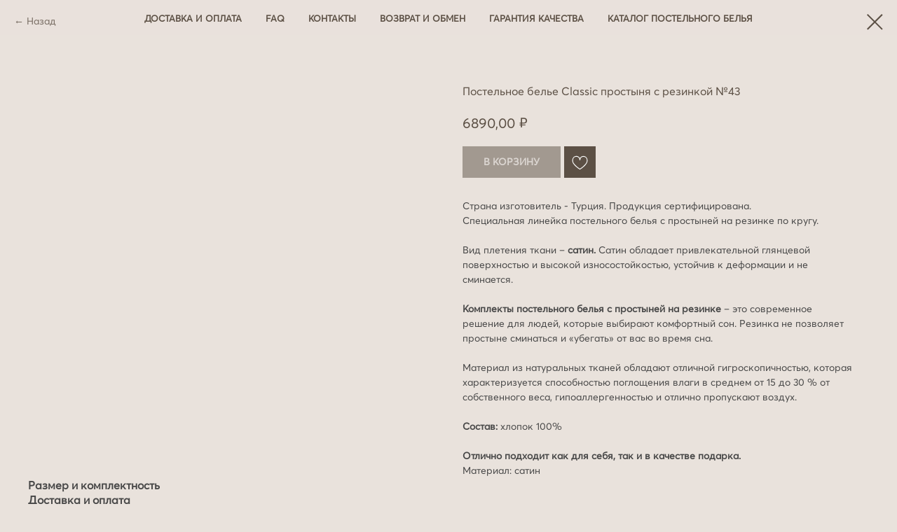

--- FILE ---
content_type: text/html; charset=UTF-8
request_url: https://maya-hometextile.com/postelnoe_belyo_na_rezinke/tproduct/431749528-646525325451-postelnoe-bele-classic-prostinya-s-rezin
body_size: 19304
content:
<!DOCTYPE html> <html lang="ru"> <head> <meta charset="utf-8" /> <meta http-equiv="Content-Type" content="text/html; charset=utf-8" /> <meta name="viewport" content="width=device-width, initial-scale=1.0" /> <!--metatextblock-->
<title>Постельное белье Classic простыня с резинкой №43 – купить в Москве недорого</title>
<meta name="description" content="Купить Постельное белье Classic простыня с резинкой №43 по выгодной цене в интернет-магазине Maya Home Textile в Москве. ✅ Постельное белье Classic простыня с резинкой №43 из сатина (100% хлопок) – с доставкой по России">
<meta name="keywords" content="">
<meta property="og:title" content="Постельное белье Classic простыня с резинкой №43 – купить в Москве недорого" />
<meta property="og:description" content="Купить Постельное белье Classic простыня с резинкой №43 по выгодной цене в интернет-магазине Maya Home Textile в Москве. ✅ Постельное белье Classic простыня с резинкой №43 из сатина (100% хлопок) – с доставкой по России" />
<meta property="og:type" content="website" />
<meta property="og:url" content="https://maya-hometextile.com/postelnoe_belyo_na_rezinke/tproduct/431749528-646525325451-postelnoe-bele-classic-prostinya-s-rezin" />
<meta property="og:image" content="https://static.tildacdn.com/stor3239-3235-4637-b737-646165376638/92708495.jpg" />
<link rel="canonical" href="https://maya-hometextile.com/postelnoe_belyo_na_rezinke/tproduct/431749528-646525325451-postelnoe-bele-classic-prostinya-s-rezin" />
<!--/metatextblock--> <meta name="format-detection" content="telephone=no" /> <meta http-equiv="x-dns-prefetch-control" content="on"> <link rel="dns-prefetch" href="https://ws.tildacdn.com"> <link rel="dns-prefetch" href="https://static.tildacdn.com"> <link rel="shortcut icon" href="https://static.tildacdn.com/tild6133-6239-4264-b634-393932316538/favicon.ico" type="image/x-icon" /> <link rel="apple-touch-icon" href="https://static.tildacdn.com/tild3932-3331-4639-b135-626532636632/photo.png"> <link rel="apple-touch-icon" sizes="76x76" href="https://static.tildacdn.com/tild3932-3331-4639-b135-626532636632/photo.png"> <link rel="apple-touch-icon" sizes="152x152" href="https://static.tildacdn.com/tild3932-3331-4639-b135-626532636632/photo.png"> <link rel="apple-touch-startup-image" href="https://static.tildacdn.com/tild3932-3331-4639-b135-626532636632/photo.png"> <meta name="msapplication-TileColor" content="#000000"> <meta name="msapplication-TileImage" content="https://static.tildacdn.com/tild6531-3161-4533-b166-333637653464/photo.png"> <!-- Assets --> <script src="https://neo.tildacdn.com/js/tilda-fallback-1.0.min.js" async charset="utf-8"></script> <link rel="stylesheet" href="https://static.tildacdn.com/css/tilda-grid-3.0.min.css" type="text/css" media="all" onerror="this.loaderr='y';"/> <link rel="stylesheet" href="https://static.tildacdn.com/ws/project5356720/tilda-blocks-page34246301.min.css?t=1764171276" type="text/css" media="all" onerror="this.loaderr='y';" /><link rel="stylesheet" href="https://static.tildacdn.com/ws/project5356720/tilda-blocks-page26747684.min.css?t=1764171260" type="text/css" media="all" onerror="this.loaderr='y';" /> <link rel="preconnect" href="https://fonts.gstatic.com"> <link href="https://fonts.googleapis.com/css2?family=PT+Sans:wght@400;700&subset=latin,cyrillic" rel="stylesheet"> <link rel="stylesheet" href="https://static.tildacdn.com/css/tilda-animation-2.0.min.css" type="text/css" media="all" onerror="this.loaderr='y';" /> <link rel="stylesheet" href="https://static.tildacdn.com/css/tilda-popup-1.1.min.css" type="text/css" media="print" onload="this.media='all';" onerror="this.loaderr='y';" /> <noscript><link rel="stylesheet" href="https://static.tildacdn.com/css/tilda-popup-1.1.min.css" type="text/css" media="all" /></noscript> <link rel="stylesheet" href="https://static.tildacdn.com/css/tilda-slds-1.4.min.css" type="text/css" media="print" onload="this.media='all';" onerror="this.loaderr='y';" /> <noscript><link rel="stylesheet" href="https://static.tildacdn.com/css/tilda-slds-1.4.min.css" type="text/css" media="all" /></noscript> <link rel="stylesheet" href="https://static.tildacdn.com/css/tilda-catalog-1.1.min.css" type="text/css" media="print" onload="this.media='all';" onerror="this.loaderr='y';" /> <noscript><link rel="stylesheet" href="https://static.tildacdn.com/css/tilda-catalog-1.1.min.css" type="text/css" media="all" /></noscript> <link rel="stylesheet" href="https://static.tildacdn.com/css/tilda-forms-1.0.min.css" type="text/css" media="all" onerror="this.loaderr='y';" /> <link rel="stylesheet" href="https://static.tildacdn.com/css/tilda-catalog-filters-1.0.min.css" type="text/css" media="all" onerror="this.loaderr='y';" /> <link rel="stylesheet" href="https://static.tildacdn.com/css/tilda-menusub-1.0.min.css" type="text/css" media="print" onload="this.media='all';" onerror="this.loaderr='y';" /> <noscript><link rel="stylesheet" href="https://static.tildacdn.com/css/tilda-menusub-1.0.min.css" type="text/css" media="all" /></noscript> <link rel="stylesheet" href="https://static.tildacdn.com/css/tilda-menu-widgeticons-1.0.min.css" type="text/css" media="all" onerror="this.loaderr='y';" /> <link rel="stylesheet" href="https://static.tildacdn.com/css/tilda-cards-1.0.min.css" type="text/css" media="all" onerror="this.loaderr='y';" /> <link rel="stylesheet" href="https://static.tildacdn.com/css/tilda-wishlist-1.0.min.css" type="text/css" media="all" onerror="this.loaderr='y';" /> <link rel="stylesheet" href="https://static.tildacdn.com/css/tilda-cart-1.0.min.css" type="text/css" media="all" onerror="this.loaderr='y';" /> <link rel="stylesheet" href="https://static.tildacdn.com/css/tilda-delivery-1.0.min.css" type="text/css" media="print" onload="this.media='all';" onerror="this.loaderr='y';" /> <noscript><link rel="stylesheet" href="https://static.tildacdn.com/css/tilda-delivery-1.0.min.css" type="text/css" media="all" /></noscript> <link rel="stylesheet" href="https://static.tildacdn.com/css/tilda-zoom-2.0.min.css" type="text/css" media="print" onload="this.media='all';" onerror="this.loaderr='y';" /> <noscript><link rel="stylesheet" href="https://static.tildacdn.com/css/tilda-zoom-2.0.min.css" type="text/css" media="all" /></noscript> <script nomodule src="https://static.tildacdn.com/js/tilda-polyfill-1.0.min.js" charset="utf-8"></script> <script type="text/javascript">function t_onReady(func) {if(document.readyState!='loading') {func();} else {document.addEventListener('DOMContentLoaded',func);}}
function t_onFuncLoad(funcName,okFunc,time) {if(typeof window[funcName]==='function') {okFunc();} else {setTimeout(function() {t_onFuncLoad(funcName,okFunc,time);},(time||100));}}function t_throttle(fn,threshhold,scope) {return function() {fn.apply(scope||this,arguments);};}</script> <script src="https://static.tildacdn.com/js/jquery-1.10.2.min.js" charset="utf-8" onerror="this.loaderr='y';"></script> <script src="https://static.tildacdn.com/js/tilda-scripts-3.0.min.js" charset="utf-8" defer onerror="this.loaderr='y';"></script> <script src="https://static.tildacdn.com/ws/project5356720/tilda-blocks-page34246301.min.js?t=1764171276" onerror="this.loaderr='y';"></script><script src="https://static.tildacdn.com/ws/project5356720/tilda-blocks-page26747684.min.js?t=1764171260" charset="utf-8" onerror="this.loaderr='y';"></script> <script src="https://static.tildacdn.com/js/tilda-lazyload-1.0.min.js" charset="utf-8" async onerror="this.loaderr='y';"></script> <script src="https://static.tildacdn.com/js/tilda-animation-2.0.min.js" charset="utf-8" async onerror="this.loaderr='y';"></script> <script src="https://static.tildacdn.com/js/hammer.min.js" charset="utf-8" async onerror="this.loaderr='y';"></script> <script src="https://static.tildacdn.com/js/tilda-slds-1.4.min.js" charset="utf-8" async onerror="this.loaderr='y';"></script> <script src="https://static.tildacdn.com/js/tilda-products-1.0.min.js" charset="utf-8" async onerror="this.loaderr='y';"></script> <script src="https://static.tildacdn.com/js/tilda-catalog-1.1.min.js" charset="utf-8" async onerror="this.loaderr='y';"></script> <script src="https://static.tildacdn.com/js/tilda-menu-1.0.min.js" charset="utf-8" async onerror="this.loaderr='y';"></script> <script src="https://static.tildacdn.com/js/tilda-menusub-1.0.min.js" charset="utf-8" async onerror="this.loaderr='y';"></script> <script src="https://static.tildacdn.com/js/tilda-submenublocks-1.0.min.js" charset="utf-8" async onerror="this.loaderr='y';"></script> <script src="https://static.tildacdn.com/js/tilda-menu-widgeticons-1.0.min.js" charset="utf-8" async onerror="this.loaderr='y';"></script> <script src="https://static.tildacdn.com/js/tilda-cards-1.0.min.js" charset="utf-8" async onerror="this.loaderr='y';"></script> <script src="https://static.tildacdn.com/js/tilda-forms-1.0.min.js" charset="utf-8" async onerror="this.loaderr='y';"></script> <script src="https://static.tildacdn.com/js/tilda-wishlist-1.0.min.js" charset="utf-8" async onerror="this.loaderr='y';"></script> <script src="https://static.tildacdn.com/js/tilda-widget-positions-1.0.min.js" charset="utf-8" async onerror="this.loaderr='y';"></script> <script src="https://static.tildacdn.com/js/tilda-cart-1.1.min.js" charset="utf-8" async onerror="this.loaderr='y';"></script> <script src="https://static.tildacdn.com/js/tilda-delivery-1.0.min.js" charset="utf-8" async onerror="this.loaderr='y';"></script> <script src="https://static.tildacdn.com/js/tilda-zoom-2.0.min.js" charset="utf-8" async onerror="this.loaderr='y';"></script> <script src="https://static.tildacdn.com/js/tilda-skiplink-1.0.min.js" charset="utf-8" async onerror="this.loaderr='y';"></script> <script src="https://static.tildacdn.com/js/tilda-events-1.0.min.js" charset="utf-8" async onerror="this.loaderr='y';"></script> <script src="https://use.typekit.net/https//fon.js"></script> <script>try{Typekit.load({async:false});}catch(e){}</script> <!-- nominify begin --> <meta name="google-site-verification" content="Gu2jhd-lyfJ4DnruQJMY-7LA9c2ue2N8D3AvE2aJk4Q" /> <meta name="google-site-verification" content="wS_xCw7ylKuGmZo6LXXg6CbJNcItyoRFrJRMpCMKuU4" /> <script type='application/ld+json'> 
{
  "@context": "http://www.schema.org",
  "@type": "Organization",
  "name": "Maya Home Textile",
  "url": "https://maya-hometextile.com/",
  "logo": "https://static.tildacdn.com/tild6231-6637-4966-b535-376439656236/_.png",
  "image": "https://static.tildacdn.com/tild6231-6637-4966-b535-376439656236/_.png",
  "description": "Большой выбор постельного белья с доставкой по всей РФ. Низкие цены, высокое качество. Оплата при получении.",
  "address": {
    "@type": "PostalAddress",
    "streetAddress": "Набережная улица, д. 9",
    "addressLocality": "Лыткарино",
    "addressRegion": "Московская область",
    "postalCode": "140081",
    "addressCountry": "Россия"
  },
  "geo": {
    "@type": "GeoCoordinates",
    "latitude": "55.573347",
    "longitude": "37.899841"
  },
  "hasMap": "https://goo.gl/maps/1CcQo2q8XdGGg6cs9",
  "contactPoint": {
    "@type": "ContactPoint",
    "telephone": "+ 7(903)218−46−83"
  }
}
 </script> <!-- Yandex.Metrika counter --> <script type="text/javascript" >
   (function(m,e,t,r,i,k,a){m[i]=m[i]||function(){(m[i].a=m[i].a||[]).push(arguments)};
   m[i].l=1*new Date();
   for (var j = 0; j < document.scripts.length; j++) {if (document.scripts[j].src === r) { return; }}
   k=e.createElement(t),a=e.getElementsByTagName(t)[0],k.async=1,k.src=r,a.parentNode.insertBefore(k,a)})
   (window, document, "script", "https://mc.yandex.ru/metrika/tag.js", "ym");

   ym(88964813, "init", {
        clickmap:true,
        trackLinks:true,
        accurateTrackBounce:true,
        webvisor:true,
        ecommerce:"dataLayer"
   });
</script> <noscript><div><img src="https://mc.yandex.ru/watch/88964813" style="position:absolute; left:-9999px;" alt="" /></div></noscript> <!-- /Yandex.Metrika counter --> <script>
  // Указание ID Яндекс.Метрики
  var yandexMetricaID = 88964813;

  // Функция для извлечения параметра из URL
  function getUrlParameter(name) {
    name = name.replace(/[\[]/, '\\[').replace(/[\]]/, '\\]');
    var regex = new RegExp('[\\?&]' + name + '=([^&#]*)');
    var results = regex.exec(location.search);
    return results === null ? '' : decodeURIComponent(results[1].replace(/\+/g, ' '));
  }

  // Функция для извлечения значения из utm_content
  function extractSourceFromUtmContent(utmContent) {
    var match = utmContent.match(/\|source:([^|]+)\|/);
    return match ? match[1] : null;
  }

  // Функция, которая будет выполняться после загрузки Яндекс.Метрики
  function afterYandexMetricaLoaded() {
    var yaID;
    // Получение Client ID
    ym(yandexMetricaID, 'getClientID', function(clientID) {
      yaID = clientID;
      console.log("ClientID", yaID);

      // Получение значения source из utm_content
      var utmContent = getUrlParameter('utm_content');
      var source = extractSourceFromUtmContent(utmContent);
      console.log("Source", source);

      // Получение IP-адреса
      var xhr = new XMLHttpRequest();
      xhr.open('GET', 'https://api.ipify.org?format=json', true);
      xhr.onreadystatechange = function() {
        if (xhr.readyState == 4 && xhr.status == 200) {
          var response = JSON.parse(xhr.responseText);
          var ipAddress = response.ip;
          console.log("IP Address", ipAddress);

          // Создаем объект параметров
          var params = {
            clientID: yaID
          };

          // Добавляем source, если он не равен 'none' или 'null'
          if (source && source !== 'none' && source !== 'null') {
            params.source = source;
          }

          // Добавляем IP
          params.IP = ipAddress;

          // Отправка параметров на сервер
          ym(yandexMetricaID, "params", params);
        }
      };
      xhr.send();
    });
  }

  // Подписываемся на событие загрузки Яндекс.Метрики
  document.addEventListener('DOMContentLoaded', afterYandexMetricaLoaded);
</script><!-- nominify end --><script type="text/javascript">window.dataLayer=window.dataLayer||[];</script> <!-- Google Tag Manager --> <script type="text/javascript">(function(w,d,s,l,i){w[l]=w[l]||[];w[l].push({'gtm.start':new Date().getTime(),event:'gtm.js'});var f=d.getElementsByTagName(s)[0],j=d.createElement(s),dl=l!='dataLayer'?'&l='+l:'';j.async=true;j.src='https://www.googletagmanager.com/gtm.js?id='+i+dl;f.parentNode.insertBefore(j,f);})(window,document,'script','dataLayer','GTM-5SLHH5R2');</script> <!-- End Google Tag Manager --> <script type="text/javascript">(function() {if((/bot|google|yandex|baidu|bing|msn|duckduckbot|teoma|slurp|crawler|spider|robot|crawling|facebook/i.test(navigator.userAgent))===false&&typeof(sessionStorage)!='undefined'&&sessionStorage.getItem('visited')!=='y'&&document.visibilityState){var style=document.createElement('style');style.type='text/css';style.innerHTML='@media screen and (min-width: 980px) {.t-records {opacity: 0;}.t-records_animated {-webkit-transition: opacity ease-in-out .2s;-moz-transition: opacity ease-in-out .2s;-o-transition: opacity ease-in-out .2s;transition: opacity ease-in-out .2s;}.t-records.t-records_visible {opacity: 1;}}';document.getElementsByTagName('head')[0].appendChild(style);function t_setvisRecs(){var alr=document.querySelectorAll('.t-records');Array.prototype.forEach.call(alr,function(el) {el.classList.add("t-records_animated");});setTimeout(function() {Array.prototype.forEach.call(alr,function(el) {el.classList.add("t-records_visible");});sessionStorage.setItem("visited","y");},400);}
document.addEventListener('DOMContentLoaded',t_setvisRecs);}})();</script></head> <body class="t-body" style="margin:0;"> <!--allrecords--> <div id="allrecords" class="t-records" data-product-page="y" data-hook="blocks-collection-content-node" data-tilda-project-id="5356720" data-tilda-page-id="26747684" data-tilda-page-alias="postelnoe_belyo_na_rezinke" data-tilda-formskey="cf3352b57e3d3aa7ae804397a5356720" data-tilda-lazy="yes" data-tilda-project-lang="RU" data-tilda-root-zone="com" data-tilda-project-headcode="yes" data-tilda-ts="y" data-tilda-project-country="RU">
<div id="rec431967579" class="r t-rec" style="" data-animationappear="off" data-record-type="1002"> <script>t_onReady(function() {setTimeout(function() {t_onFuncLoad('twishlist__init',function() {twishlist__init('431967579');});},500);var rec=document.querySelector('#rec431967579');if(!rec) return;var userAgent=navigator.userAgent.toLowerCase();var isAndroid=userAgent.indexOf('android')!==-1;var body=document.body;if(!body) return;var isScrollablefFix=body.classList.contains('t-body_scrollable-fix-for-android');if(isAndroid&&!isScrollablefFix) {body.classList.add('t-body_scrollable-fix-for-android');document.head.insertAdjacentHTML('beforeend','<style>@media screen and (max-width: 560px) {\n.t-body_scrollable-fix-for-android {\noverflow: visible !important;\n}\n}\n</style>');console.log('Android css fix was inited');};if(userAgent.indexOf('instagram')!==-1&&userAgent.indexOf('iphone')!==-1) {body.style.position='relative';}
var wishlistWindow=rec.querySelector('.t1002__wishlistwin');var currentMode=document.querySelector('.t-records').getAttribute('data-tilda-mode');if(wishlistWindow&&currentMode!=='edit'&&currentMode!=='preview') {wishlistWindow.addEventListener('scroll',t_throttle(function() {if(window.lazy==='y'||document.querySelector('#allrecords').getAttribute('data-tilda-lazy')==='yes') {t_onFuncLoad('t_lazyload_update',function() {t_lazyload_update();});}},500));}});</script> <div class="t1002" data-wishlist-hook="#showfavorites" data-wishlistbtn-pos="button" data-project-currency="₽" data-project-currency-side="r" data-project-currency-sep="," data-project-currency-code="RUB"> <div class="t1002__wishlisticon t1002__wishlisticon_sm" style="top:200px;bottom:initial;"> <div class="t1002__wishlisticon-wrapper"> <div class="t1002__wishlisticon-imgwrap" style="border: 1px solid #6b857d;background-color:#e9e2dc;"> <svg role="img" width="41" height="35" viewBox="0 0 41 35" fill="none" xmlns="http://www.w3.org/2000/svg" class="t1002__wishlisticon-img"> <path d="M39.9516 11.9535C39.9516 22.5416 20.4993 33.8088 20.4993 33.8088C20.4993 33.8088 1.04688 22.5416 1.04688 11.9535C1.04688 -2.42254 20.4993 -2.2284 20.4993 10.4239C20.4993 -2.2284 39.9516 -2.03914 39.9516 11.9535Z" stroke="#6b857d"; stroke-width="1.5" stroke-linejoin="round"/> </svg> </div> <div class="t1002__wishlisticon-counter js-wishlisticon-counter" style="background-color:#95a6a1;color:#e9e2dc;"></div> </div> </div> <div class="t1002__wishlistwin" style="display:none"> <div class="t1002__wishlistwin-content"> <div class="t1002__close t1002__wishlistwin-close"> <button type="button" class="t1002__close-button t1002__wishlistwin-close-wrapper" aria-label="Закрыть вишлист"> <svg role="presentation" class="t1002__wishlistwin-close-icon" width="23px" height="23px" viewBox="0 0 23 23" version="1.1" xmlns="http://www.w3.org/2000/svg" xmlns:xlink="http://www.w3.org/1999/xlink"> <g stroke="none" stroke-width="1" fill="#5c5045" fill-rule="evenodd"> <rect transform="translate(11.313708, 11.313708) rotate(-45.000000) translate(-11.313708, -11.313708) " x="10.3137085" y="-3.6862915" width="2" height="30"></rect> <rect transform="translate(11.313708, 11.313708) rotate(-315.000000) translate(-11.313708, -11.313708) " x="10.3137085" y="-3.6862915" width="2" height="30"></rect> </g> </svg> </button> </div> <div class="t1002__wishlistwin-top"> <div class="t1002__wishlistwin-heading t-name t-name_xl">Вас заинтересовали:</div> </div> <div class="t1002__wishlistwin-products"></div> </div> </div> </div> <style>.t1002__addBtn:not(.t-popup .t1002__addBtn):not(.t-store__product-snippet .t1002__addBtn){}.t1002__addBtn{background-color:#5c5045!important;border-color:#5c5045!important;}.t1002__addBtn svg path{stroke:#ffffff;stroke-width:1;}.t1002__addBtn.t1002__addBtn_active{background-color:#5c5045 !important;}.t1002__addBtn:hover svg path,.t1002__addBtn_active svg path{fill:#ffffff !important;stroke:#ffffff;}@media (hover:none) and (pointer:coarse){a.t1002__addBtn:not(.t1002__addBtn_active):hover svg path{fill:transparent !important;stroke:#ffffff;}.t1002__addBtn:hover svg{-webkit-transform:scale(1);transform:scale(1);}}@media screen and (max-width:960px){.t1002__wishlistwin-close-icon g{fill:#5c5045;}.t1002__wishlistwin-top{background-color:rgba(233,226,220,1);}}</style> <style>.t-menuwidgeticons__wishlist .t-menuwidgeticons__icon-counter{background-color:#95a6a1;color:#e9e2dc;}</style> </div>

<!-- PRODUCT START -->

                
                        
                    
        
        

<div id="rec431749528" class="r t-rec" style="background-color:#e9e2dc;" data-bg-color="#e9e2dc">
    <div class="t-store t-store__prod-snippet__container">

        
                <div class="t-store__prod-popup__close-txt-wr" style="position:absolute;">
            <a href="https://maya-hometextile.com/postelnoe_belyo_na_rezinke" class="js-store-close-text t-store__prod-popup__close-txt t-descr t-descr_xxs" style="color:#5c5045;">
                Назад
            </a>
        </div>
        
        <a href="https://maya-hometextile.com/postelnoe_belyo_na_rezinke" class="t-popup__close" style="position:absolute; background-color:#e9e2dc">
            <div class="t-popup__close-wrapper">
                <svg class="t-popup__close-icon t-popup__close-icon_arrow" width="26px" height="26px" viewBox="0 0 26 26" version="1.1" xmlns="http://www.w3.org/2000/svg" xmlns:xlink="http://www.w3.org/1999/xlink"><path d="M10.4142136,5 L11.8284271,6.41421356 L5.829,12.414 L23.4142136,12.4142136 L23.4142136,14.4142136 L5.829,14.414 L11.8284271,20.4142136 L10.4142136,21.8284271 L2,13.4142136 L10.4142136,5 Z" fill="#5c5045"></path></svg>
                <svg class="t-popup__close-icon t-popup__close-icon_cross" width="23px" height="23px" viewBox="0 0 23 23" version="1.1" xmlns="http://www.w3.org/2000/svg" xmlns:xlink="http://www.w3.org/1999/xlink"><g stroke="none" stroke-width="1" fill="#5c5045" fill-rule="evenodd"><rect transform="translate(11.313708, 11.313708) rotate(-45.000000) translate(-11.313708, -11.313708) " x="10.3137085" y="-3.6862915" width="2" height="30"></rect><rect transform="translate(11.313708, 11.313708) rotate(-315.000000) translate(-11.313708, -11.313708) " x="10.3137085" y="-3.6862915" width="2" height="30"></rect></g></svg>
            </div>
        </a>
        
        <div class="js-store-product js-product t-store__product-snippet" data-product-lid="646525325451" data-product-uid="646525325451" itemscope itemtype="http://schema.org/Product">
            <meta itemprop="productID" content="646525325451" />

            <div class="t-container">
                <div>
                    <meta itemprop="image" content="https://static.tildacdn.com/stor3239-3235-4637-b737-646165376638/92708495.jpg" />
                    <div class="t-store__prod-popup__slider js-store-prod-slider t-store__prod-popup__col-left t-col t-col_6">
                        <div class="js-product-img" style="width:100%;padding-bottom:75%;background-size:cover;opacity:0;">
                        </div>
                    </div>
                    <div class="t-store__prod-popup__info t-align_left t-store__prod-popup__col-right t-col t-col_6">

                        <div class="t-store__prod-popup__title-wrapper">
                            <h1 class="js-store-prod-name js-product-name t-store__prod-popup__name t-name t-name_xl" itemprop="name" style="color:#5c5045;font-size:16px;font-weight:400;font-family:Averta;">Постельное белье Classic простыня с резинкой №43</h1>
                            <div class="t-store__prod-popup__brand t-descr t-descr_xxs" >
                                                            </div>
                            <div class="t-store__prod-popup__sku t-descr t-descr_xxs">
                                <span class="js-store-prod-sku js-product-sku" translate="no" >
                                    
                                </span>
                            </div>
                        </div>

                                                                        <div itemprop="offers" itemscope itemtype="http://schema.org/AggregateOffer" style="display:none;">
                            <meta itemprop="lowPrice" content="6890.00" />
                            <meta itemprop="highPrice" content="7190.00" />
                            <meta itemprop="priceCurrency" content="RUB" />
                                                        <link itemprop="availability" href="http://schema.org/InStock">
                                                                                    <div itemprop="offers" itemscope itemtype="http://schema.org/Offer" style="display:none;">
                                <meta itemprop="serialNumber" content="956517274601" />
                                                                <meta itemprop="price" content="6890.00" />
                                <meta itemprop="priceCurrency" content="RUB" />
                                                                <link itemprop="availability" href="http://schema.org/InStock">
                                                            </div>
                                                        <div itemprop="offers" itemscope itemtype="http://schema.org/Offer" style="display:none;">
                                <meta itemprop="serialNumber" content="230168351311" />
                                                                <meta itemprop="price" content="7190.00" />
                                <meta itemprop="priceCurrency" content="RUB" />
                                                                <link itemprop="availability" href="http://schema.org/InStock">
                                                            </div>
                                                    </div>
                        
                                                
                        <div class="js-store-price-wrapper t-store__prod-popup__price-wrapper">
                            <div class="js-store-prod-price t-store__prod-popup__price t-store__prod-popup__price-item t-name t-name_md" style="color:#5c5045;font-weight:500;">
                                                                <div class="js-product-price js-store-prod-price-val t-store__prod-popup__price-value" data-product-price-def="6890.0000" data-product-price-def-str="6890,00">6890,00</div><div class="t-store__prod-popup__price-currency" translate="no">₽</div>
                                                            </div>
                            <div class="js-store-prod-price-old t-store__prod-popup__price_old t-store__prod-popup__price-item t-name t-name_md" style="color:#91a19c;font-weight:500;display:none;">
                                                                <div class="js-store-prod-price-old-val t-store__prod-popup__price-value"></div><div class="t-store__prod-popup__price-currency" translate="no">₽</div>
                                                            </div>
                        </div>

                        <div class="js-product-controls-wrapper">
                        </div>

                        <div class="t-store__prod-popup__links-wrapper">
                                                    </div>

                                                <div class="t-store__prod-popup__btn-wrapper"   tt="В корзину">
                                                        <a href="#order" class="t-store__prod-popup__btn t-store__prod-popup__btn_disabled t-btn t-btn_sm" style="color:#ffffff;background-color:#5c5045;font-family:Averta;text-transform:uppercase;">
                                <table style="width:100%; height:100%;">
                                    <tbody>
                                        <tr>
                                            <td class="js-store-prod-popup-buy-btn-txt">В корзину</td>
                                        </tr>
                                    </tbody>
                                </table>
                            </a>
                                                    </div>
                        
                        <div class="js-store-prod-text t-store__prod-popup__text t-descr t-descr_xxs" >
                                                    <div class="js-store-prod-all-text" itemprop="description">
                                <p style="text-align: left;">Страна изготовитель - Турция. Продукция сертифицирована.</p><p style="text-align: left;">Специальная линейка постельного белья с простыней на резинке по кругу.</p><br /><p style="text-align: left;">Вид плетения ткани – <strong>сатин. </strong>Сатин обладает привлекательной глянцевой поверхностью и высокой износостойкостью, устойчив к деформации и не сминается.</p><br /><p style="text-align: left;"><strong>Комплекты постельного белья с простыней на резинке</strong> – это современное решение для людей, которые выбирают комфортный сон. Резинка не позволяет простыне сминаться и «убегать» от вас во время сна.</p><br /><p style="text-align: left;">Материал из натуральных тканей обладают отличной гигроскопичностью, которая характеризуется способностью поглощения влаги в среднем от 15 до 30 % от собственного веса, гипоаллергенностью и отлично пропускают воздух.</p><br /><p style="text-align: left;"><strong>Состав: </strong>хлопок 100%</p><br /><p style="text-align: left;"><strong>Отлично подходит как для себя, так и в качестве подарка.</strong></p>                            </div>
                                                                            <div class="js-store-prod-all-charcs">
                                                                                                                        <p class="js-store-prod-charcs">Материал: сатин</p>
                                                                                                                                                                            </div>
                                                </div>

                    </div>
                </div>

                                <div class="js-store-tabs t-store__tabs t-store__tabs_snippet t-store__tabs_accordion" data-tab-design="accordion">
                    <div class="t-store__tabs__controls-wrap">
                        <div class="t-store__tabs__controls">
                                                        <div class="t-store__tabs__button js-store-tab-button">
                                <div class="t-store__tabs__button-title t-name t-name_xs">Размер и комплектность</div>
                            </div>
                                                        <div class="t-store__tabs__button js-store-tab-button">
                                <div class="t-store__tabs__button-title t-name t-name_xs">Доставка и оплата</div>
                            </div>
                                                        <div class="t-store__tabs__button js-store-tab-button">
                                <div class="t-store__tabs__button-title t-name t-name_xs">Рекомендации по уходу</div>
                            </div>
                                                    </div>
                    </div>
                    <div class="t-store__tabs__list">
                                                <div class="t-store__tabs__item" data-tab-type="template">
                            <div class="t-store__tabs__item-button js-store-tab-button">
                                <h2 class="t-store__tabs__item-title t-name t-name_xs">Размер и комплектность</h2>
                            </div>
                                                        <div class="t-store__tabs__content t-descr t-descr_xxs"><p style="text-align: left;"><strong>Полутороспальное</strong>: наволочки 70х70 см — 2 шт., пододеяльник 150х215 см – 1 шт., простыня 90х200 (+25) см – 1 шт.&nbsp;</p><p style="text-align: left;">&nbsp;</p><p style="text-align: left;"><strong>Двуспальное</strong>: наволочки 70х70 см — 2 шт., пододеяльник 180х215 см – 1 шт., простыня 160х200 (+25) см– 1 шт.&nbsp;&nbsp;</p><p style="text-align: left;">&nbsp;</p><p style="text-align: left;"><strong>Евро</strong>: наволочки 70х70 см — 2 шт., наволочки 50х70 см – 2 шт., пододеяльник 200х220 см – 1 шт., простыня 180х200 (+25) см – 1 шт.&nbsp;</p><p style="text-align: left;">&nbsp;</p><p style="text-align: left;"><strong>Семейный (дуэт)</strong>: наволочки 70х70 см — 2 шт., наволочки 50х70 см – 2 шт., пододеяльник 150х215 см – 2 шт., простыня 180х200 (+25) см – 1 шт.&nbsp;</p></div>
                                                    </div>
                                                <div class="t-store__tabs__item" data-tab-type="template">
                            <div class="t-store__tabs__item-button js-store-tab-button">
                                <h2 class="t-store__tabs__item-title t-name t-name_xs">Доставка и оплата</h2>
                            </div>
                                                        <div class="t-store__tabs__content t-descr t-descr_xxs"><strong>Доставка по&nbsp;РФ:</strong><br /><ul><li>ТК СДЭК.&nbsp;Стоимость доставки 490 ₽.</li><li>Почтой России.&nbsp;Стоимость доставки 490 ₽.</li></ul><br /><p style="text-align: left;"><strong>Доставка по&nbsp;Москве:</strong></p><ul><li style="text-align: left;">Курьером до двери. Стоимость доставки 390₽.</li><li style="text-align: left;">До пункта СДЭК. Стоимость доставки 350₽.</li></ul><br /><strong>Доставка по&nbsp;Санкт-Петербургу:</strong><br /><ul><li style="text-align: left;">Курьером до двери. Стоимость доставки 540₽.</li><li style="text-align: left;">До пункта СДЭК. Стоимость доставки 440₽.</li></ul><br /><p style="text-align: left;"><strong>Оплата заказа при получении.</strong></p></div>
                                                    </div>
                                                <div class="t-store__tabs__item" data-tab-type="template">
                            <div class="t-store__tabs__item-button js-store-tab-button">
                                <h2 class="t-store__tabs__item-title t-name t-name_xs">Рекомендации по уходу</h2>
                            </div>
                                                        <div class="t-store__tabs__content t-descr t-descr_xxs">Стирать при 30 градусах, использовать жидкое моющее средство с ополаскивателем, либо стиральный порошок с кондиционером.</div>
                                                    </div>
                                            </div>
                </div>
                            </div>
        </div>
                <div class="t-store__relevants__container">
            <div class="t-container">
                <div class="t-col">
                    <div class="t-store__relevants__title t-uptitle t-uptitle_xxl" style="color:#5c5045;font-size:16px;font-weight:400;font-family:Averta;">Возможно вас заинтересуют следующие товары</div>
                    <div class="t-store__relevants-grid-cont js-store-relevants-grid-cont js-store-grid-cont t-store__valign-buttons"></div>
                </div>
            </div>
        </div>
                <div class="js-store-error-msg t-store__error-msg-cont"></div>
        <div itemscope itemtype="http://schema.org/ImageGallery" style="display:none;">
                                                                        <div itemprop="associatedMedia" itemscope itemtype="https://schema.org/ImageObject" style="display:none;">
                    <meta itemprop="image" content="https://static.tildacdn.com/tild6165-3135-4361-a639-313765343935/3G7ge1l3EwE3RACRlaK3.jpg" />
                    <meta itemprop="caption" content="комплект постельного белья 2 спальный купить" />
                </div>
                                    </div>

    </div>

                        
                        
    
    <style>
        /* body bg color */
        
        .t-body {
            background-color:#e9e2dc;
        }
        

        /* body bg color end */
        /* Slider stiles */
        .t-slds__bullet_active .t-slds__bullet_body {
            background-color: #222 !important;
        }

        .t-slds__bullet:hover .t-slds__bullet_body {
            background-color: #222 !important;
        }
        /* Slider stiles end */
    </style>
    

        
        
        
        
        
        <style>
        .t-store__product-snippet .t-btn:not(.t-animate_no-hover):hover{
            background-color: #6b857d !important;
            color: #ffffff !important;
            border-color: #6b857d !important;
            
    	}
        .t-store__product-snippet .t-btn:not(.t-animate_no-hover){
            -webkit-transition: background-color 0.2s ease-in-out, color 0.2s ease-in-out, border-color 0.2s ease-in-out, box-shadow 0.2s ease-in-out; transition: background-color 0.2s ease-in-out, color 0.2s ease-in-out, border-color 0.2s ease-in-out, box-shadow 0.2s ease-in-out;
        }
        </style>
        

        
        
    <style>
        

        

        
    </style>
    
    
        
    <style>
        
    </style>
    
    
        
    <style>
        
    </style>
    
    
        
        <style>
    
                                    
        </style>
    
    
    <div class="js-store-tpl-slider-arrows" style="display: none;">
                


<style type="text/css">
  .t-slds__arrow_wrapper:hover .t-slds__arrow-withbg {
    border-color: #5c5045 !important;
    
                              background-color: rgba(92,80,69,1) !important;
                      
  }
</style>


<div class="t-slds__arrow_wrapper t-slds__arrow_wrapper-left" data-slide-direction="left">
  <div class="t-slds__arrow t-slds__arrow-left t-slds__arrow-withbg" style="width: 40px; height: 40px;background-color: rgba(233,226,220,1);">
    <div class="t-slds__arrow_body t-slds__arrow_body-left" style="width: 9px;">
      <svg style="display: block" viewBox="0 0 9.3 17" xmlns="http://www.w3.org/2000/svg" xmlns:xlink="http://www.w3.org/1999/xlink">
                
        <style type="text/css">
          .t-slds__arrow_wrapper polyline {
            -webkit-transition:  stroke ease-in-out .2s;
            -moz-transition:  stroke ease-in-out .2s;
            -o-transition:  stroke ease-in-out .2s;
            transition:  stroke ease-in-out .2s;
          }
          .t-slds__arrow_wrapper:hover polyline {
            stroke: #5c5045 !important;
          }
        </style>
        
                <desc>Left</desc>
        <polyline
        fill="none"
        stroke="#5c5045"
        stroke-linejoin="butt"
        stroke-linecap="butt"
        stroke-width="1"
        points="0.5,0.5 8.5,8.5 0.5,16.5"
        />
      </svg>
    </div>
  </div>
</div>
<div class="t-slds__arrow_wrapper t-slds__arrow_wrapper-right" data-slide-direction="right">
  <div class="t-slds__arrow t-slds__arrow-right t-slds__arrow-withbg" style="width: 40px; height: 40px;background-color: rgba(233,226,220,1);">
    <div class="t-slds__arrow_body t-slds__arrow_body-right" style="width: 9px;">
      <svg style="display: block" viewBox="0 0 9.3 17" xmlns="http://www.w3.org/2000/svg" xmlns:xlink="http://www.w3.org/1999/xlink">
        <desc>Right</desc>
        <polyline
        fill="none"
        stroke="#5c5045"
        stroke-linejoin="butt"
        stroke-linecap="butt"
        stroke-width="1"
        points="0.5,0.5 8.5,8.5 0.5,16.5"
        />
      </svg>
    </div>
  </div>
</div>    </div>

    
    <script>
        t_onReady(function() {
            var tildacopyEl = document.getElementById('tildacopy');
            if (tildacopyEl) tildacopyEl.style.display = 'none';

            var recid = '431749528';
            var options = {};
            var product = {"uid":646525325451,"rootpartid":8249740,"title":"Постельное белье Classic простыня с резинкой №43","descr":"Скидка 10% сегодня! Реальные фото. При покупке 2-х комплектов - плед в подарок. Доставка по всей России.","text":"<p style=\"text-align: left;\">Страна изготовитель - Турция. Продукция сертифицирована.<\/p><p style=\"text-align: left;\">Специальная линейка постельного белья с простыней на резинке по кругу.<\/p><br \/><p style=\"text-align: left;\">Вид плетения ткани – <strong>сатин. <\/strong>Сатин обладает привлекательной глянцевой поверхностью и высокой износостойкостью, устойчив к деформации и не сминается.<\/p><br \/><p style=\"text-align: left;\"><strong>Комплекты постельного белья с простыней на резинке<\/strong> – это современное решение для людей, которые выбирают комфортный сон. Резинка не позволяет простыне сминаться и «убегать» от вас во время сна.<\/p><br \/><p style=\"text-align: left;\">Материал из натуральных тканей обладают отличной гигроскопичностью, которая характеризуется способностью поглощения влаги в среднем от 15 до 30 % от собственного веса, гипоаллергенностью и отлично пропускают воздух.<\/p><br \/><p style=\"text-align: left;\"><strong>Состав: <\/strong>хлопок 100%<\/p><br \/><p style=\"text-align: left;\"><strong>Отлично подходит как для себя, так и в качестве подарка.<\/strong><\/p>","price":"6890.0000","gallery":[{"img":"https:\/\/static.tildacdn.com\/stor3239-3235-4637-b737-646165376638\/92708495.jpg"},{"alt":"комплект постельного белья 2 спальный купить","img":"https:\/\/static.tildacdn.com\/tild6165-3135-4361-a639-313765343935\/3G7ge1l3EwE3RACRlaK3.jpg"}],"sort":1025999,"portion":0,"newsort":0,"json_options":"[{\"title\":\"Размер постельного белья\",\"params\":{\"view\":\"radio\",\"hasColor\":false,\"linkImage\":false},\"values\":[\"2-спальное\",\"евро\"]}]","json_chars":"[{\"title\": \"Материал\", \"value\": \"сатин\"}]","externalid":"D8K2fbcj9Pgr5ZM82X1B","pack_label":"lwh","pack_x":0,"pack_y":0,"pack_z":0,"pack_m":0,"serverid":"master","servertime":"1761057677.2138","parentuid":"","editions":[{"uid":956517274601,"externalid":"hM6x7uhZvYiCXjfRhgNN","sku":"","price":"6 890.00","priceold":"8 500.00","quantity":"","img":"https:\/\/static.tildacdn.com\/stor3239-3235-4637-b737-646165376638\/92708495.jpg","Размер постельного белья":"2-спальное"},{"uid":230168351311,"externalid":"6D5SD644DP9dZFoJdlSe","sku":"","price":"7 190.00","priceold":"8 700.00","quantity":"","img":"https:\/\/static.tildacdn.com\/stor3239-3235-4637-b737-646165376638\/92708495.jpg","Размер постельного белья":"евро"}],"characteristics":[{"title":"Материал","value":"сатин"}],"properties":[],"partuids":[716641876361],"url":"https:\/\/maya-hometextile.com\/postelnoe_belyo_na_rezinke\/tproduct\/431749528-646525325451-postelnoe-bele-classic-prostinya-s-rezin"};

            // draw slider or show image for SEO
            if (window.isSearchBot) {
                var imgEl = document.querySelector('.js-product-img');
                if (imgEl) imgEl.style.opacity = '1';
            } else {
                
                var prodcard_optsObj = {
    hasWrap: false,
    txtPad: '',
    bgColor: '#e9e2dc',
    borderRadius: '',
    shadowSize: '0px',
    shadowOpacity: '',
    shadowSizeHover: '',
    shadowOpacityHover: '',
    shadowShiftyHover: '',
    btnTitle1: '',
    btnLink1: 'popup',
    btnTitle2: '',
    btnLink2: 'popup',
    showOpts: false};

var price_optsObj = {
    color: '#5c5045',
    colorOld: '#91a19c',
    fontSize: '16px',
    fontWeight: '500'
};

var popup_optsObj = {
    columns: '6',
    columns2: '6',
    isVertical: '',
    align: 'left',
    btnTitle: 'В корзину',
    closeText: 'Назад',
    iconColor: '#5c5045',
    containerBgColor: '#e9e2dc',
    overlayBgColorRgba: 'rgba(233,226,220,1)',
    popupStat: '',
    popupContainer: '',
    fixedButton: false,
    mobileGalleryStyle: ''
};

var slider_optsObj = {
    anim_speed: '',
    arrowColor: '#5c5045',
    videoPlayerIconColor: '',
    cycle: '',
    controls: 'arrowsthumbs',
    bgcolor: '#e9e2dc'
};

var slider_dotsOptsObj = {
    size: '',
    bgcolor: '',
    bordersize: '',
    bgcoloractive: ''
};

var slider_slidesOptsObj = {
    zoomable: true,
    bgsize: 'cover',
    ratio: '1'
};

var typography_optsObj = {
    descrColor: '',
    titleColor: '#5c5045'
};

var default_sortObj = {
    in_stock: false};

var btn1_style = 'text-transform:uppercase;font-family:Averta;color:#ffffff;background-color:#5c5045;';
var btn2_style = 'text-transform:uppercase;font-family:Averta;color:#e9e2dc;background-color:#6b857d;border:1px solid #6b857d;';

var options_catalog = {
    btn1_style: btn1_style,
    btn2_style: btn2_style,
    storepart: '716641876361',
    prodCard: prodcard_optsObj,
    popup_opts: popup_optsObj,
    defaultSort: default_sortObj,
    slider_opts: slider_optsObj,
    slider_dotsOpts: slider_dotsOptsObj,
    slider_slidesOpts: slider_slidesOptsObj,
    typo: typography_optsObj,
    price: price_optsObj,
    blocksInRow: '3',
    imageHover: true,
    imageHeight: '',
    imageRatioClass: 't-store__card__imgwrapper_1-1',
    align: 'left',
    vindent: '',
    isHorizOnMob:false,
    itemsAnim: 'zoomin',
    hasOriginalAspectRatio: false,
    markColor: '#ffffff',
    markBgColor: '#6b857d',
    currencySide: 'r',
    currencyTxt: '₽',
    currencySeparator: ',',
    currencyDecimal: '',
    btnSize: '',
    verticalAlignButtons: true,
    hideFilters: false,
    titleRelevants: 'Возможно вас заинтересуют следующие товары',
    showRelevants: '240942733391',
    relevants_slider: true,
    relevants_quantity: '',
    isFlexCols: true,
    isPublishedPage: true,
    previewmode: true,
    colClass: 't-col t-col_3',
    ratio: '1_1',
    sliderthumbsside: 'l',
    showStoreBtnQuantity: '',
    tabs: 'accordion',
    galleryStyle: '',
    title_typo: '',
    descr_typo: '',
    price_typo: '',
    price_old_typo: '',
    menu_typo: '',
    options_typo: '',
    sku_typo: '',
    characteristics_typo: '',
    button_styles: '',
    button2_styles: '',
    buttonicon: '',
    buttoniconhover: '',
};                
                // emulate, get options_catalog from file store_catalog_fields
                options = options_catalog;
                options.typo.title = "color:#5c5045;font-size:16px;font-weight:400;font-family:Averta;" || '';
                options.typo.descr = "" || '';

                try {
                    if (options.showRelevants) {
                        var itemsCount = '4';
                        var relevantsMethod;
                        switch (options.showRelevants) {
                            case 'cc':
                                relevantsMethod = 'current_category';
                                break;
                            case 'all':
                                relevantsMethod = 'all_categories';
                                break;
                            default:
                                relevantsMethod = 'category_' + options.showRelevants;
                                break;
                        }

                        t_onFuncLoad('t_store_loadProducts', function() {
                            t_store_loadProducts(
                                'relevants',
                                recid,
                                options,
                                false,
                                {
                                    currentProductUid: '646525325451',
                                    relevantsQuantity: itemsCount,
                                    relevantsMethod: relevantsMethod,
                                    relevantsSort: 'random'
                                }
                            );
                        });
                    }
                } catch (e) {
                    console.log('Error in relevants: ' + e);
                }
            }

            
                            options.popup_opts.btnTitle = 'В корзину';
                        

            window.tStoreOptionsList = [{"title":"Размер постельного белья","params":{"view":"radio","hasColor":false,"linkImage":false},"values":[{"id":14889457,"value":"1,5-спальное"},{"id":14889460,"value":"2-спальное"},{"id":14889463,"value":"евро"},{"id":20469487,"value":"семейный (дуэт)"}]},{"title":"Размер покрывала","params":{"view":"radio","hasColor":false,"linkImage":false},"values":[{"id":14920738,"value":"220х240 см"},{"id":34592614,"value":"240х260 см"}]},{"title":"Размер пледа","params":{"view":"radio","hasColor":false,"linkImage":false},"values":[{"id":14920741,"value":"200х220 см"}]},{"title":"Размер подушки","params":{"view":"radio","hasColor":false,"linkImage":false},"values":[{"id":38122674,"value":"40х60 см"},{"id":14920759,"value":"50х70 см"},{"id":14920762,"value":"70х70 см"}]},{"title":"Размер одеяла","params":{"view":"radio","hasColor":false,"linkImage":false},"values":[{"id":14920807,"value":"1,5-спальное"},{"id":14920810,"value":"2-спальное"},{"id":14920813,"value":"евро"}]},{"title":"Размер штор","params":{"view":"radio","hasColor":false,"linkImage":false},"values":[{"id":27009566,"value":"150х250 см"},{"id":26820806,"value":"300х280 см"},{"id":26820818,"value":"400х280 см"}]},{"title":"Дивандеки","params":{"view":"radio","hasColor":false,"linkImage":false},"values":[{"id":26821002,"value":"набор из 3-х предметов"}]}];

            t_onFuncLoad('t_store_productInit', function() {
                t_store_productInit(recid, options, product);
            });

            // if user coming from catalog redirect back to main page
            if (window.history.state && (window.history.state.productData || window.history.state.storepartuid)) {
                window.onpopstate = function() {
                    window.history.replaceState(null, null, window.location.origin);
                    window.location.replace(window.location.origin);
                };
            }
        });
    </script>
    

</div>

<!-- product footer -->
<!--footer-->
<div id="t-footer" class="t-records" data-hook="blocks-collection-content-node" data-tilda-project-id="5356720" data-tilda-page-id="34246301" data-tilda-page-alias="header" data-tilda-formskey="cf3352b57e3d3aa7ae804397a5356720" data-tilda-lazy="yes" data-tilda-project-lang="RU" data-tilda-root-zone="one"  data-tilda-project-headcode="yes"  data-tilda-ts="y"    data-tilda-project-country="RU">

    <div id="rec553285480" class="r t-rec t-rec_pb_0" style="padding-bottom:0px; " data-animationappear="off" data-record-type="258"      >
<!-- T229 -->


<div id="nav553285480marker"></div>

<div id="nav553285480"  class="t229 t229__positionfixed  " style="background-color: rgba(233,226,220,0.70); height:50px; " data-bgcolor-hex="#e9e2dc" data-bgcolor-rgba="rgba(233,226,220,0.70)" data-navmarker="nav553285480marker" data-appearoffset="" data-bgopacity="0.70"   data-menu="yes" data-menushadow="" data-menushadow-css="">
	<div class="t229__maincontainer " style="height:50px;">
		  <div class="t229__padding40px"></div>
		  <nav class="t229__centerside">
				<ul role="list" class="t-menu__list">
																						<li class="t229__list_item"
							style="padding:0 15px 0 0;">
							<a class="t-menu__link-item"
							   									href="/dostavka_i_oplata"
								 
																 
																data-menu-submenu-hook="">
									Доставка и оплата </a>
													</li>
																	<li class="t229__list_item"
							style="padding:0 15px;">
							<a class="t-menu__link-item"
							   									href="/faq"
								 
																 
																data-menu-submenu-hook="">
									FAQ </a>
													</li>
																	<li class="t229__list_item"
							style="padding:0 15px;">
							<a class="t-menu__link-item"
							   									href="/kontakty"
								 
																 
																data-menu-submenu-hook="">
									Контакты </a>
													</li>
																	<li class="t229__list_item"
							style="padding:0 15px;">
							<a class="t-menu__link-item"
							   									href="/vozvratiobmen"
								 
																 
																data-menu-submenu-hook="">
									Возврат и обмен </a>
													</li>
																	<li class="t229__list_item"
							style="padding:0 15px;">
							<a class="t-menu__link-item"
							   									href="/sertifikaty"
								 
																 
																data-menu-submenu-hook="">
									Гарантия качества</a>
													</li>
																	<li class="t229__list_item"
							style="padding:0 0 0 15px;">
							<a class="t-menu__link-item"
							   									href="/katalog"
								 
																 
																data-menu-submenu-hook="">
									Каталог постельного белья </a>
													</li>
																								</ul>
		  </nav>
		  <div class="t229__padding40px"></div>
	</div>
</div>

	<script>
		t_onReady(function() {
			var rec = document.querySelector('#rec553285480');
			if (!rec) return;
			var burger = rec.querySelector('.t-menuburger');
			if (burger) {
				t_onFuncLoad('t_menu__createMobileMenu', function () {
					t_menu__createMobileMenu('553285480', '.t229');
				});
			}
			t_onFuncLoad('t_menu__highlightActiveLinks', function () {
				t_menu__highlightActiveLinks('.t229__list_item a');
			});
			rec.querySelector('.t229').classList.remove('t229__beforeready');

			
							
				t_onFuncLoad('t_menu__findAnchorLinks', function () {
					t_menu__findAnchorLinks('553285480', '.t229__list_item a');
				});
				
						
		}); 
	</script>

<script>
	t_onReady(function () {
		t_onFuncLoad('t_menu__setBGcolor', function () {
			t_menu__setBGcolor('553285480', '.t229');

        	window.addEventListener('load', function () {
    			t_menu__setBGcolor('553285480', '.t229');
        	});

			window.addEventListener('resize', t_throttle(function () {
				t_menu__setBGcolor('553285480', '.t229');
			}));
		});

		t_onFuncLoad('t_menu__interactFromKeyboard', function () {
	        t_menu__interactFromKeyboard('553285480');
		});
	});
</script>




<style>
#rec553285480 .t-menu__link-item{
		}







@supports (overflow:-webkit-marquee) and (justify-content:inherit)
{
	#rec553285480 .t-menu__link-item,
	#rec553285480 .t-menu__link-item.t-active {
	opacity: 1 !important;
	}
}
</style>
																				

	















	
				
				
					
						
		
										
		
							
					
									
		 

		
				
	









	
				
				
					
						
		
										
		
									
																
		 

		
				
			<style> #rec553285480 .t229__list_item .t-menu__link-item {  font-size: 13px;  color: #5c5045; font-weight: 700; text-transform: uppercase; }</style>
		                                                        
    
</div>

</div>
<!--/footer-->

<!-- /product footer -->

<!-- PRODUCT END -->

<div id="rec431970513" class="r t-rec" style="" data-animationappear="off" data-record-type="706"> <!-- @classes: t-text t-text_xs t-name t-name_xs t-name_md t-btn t-btn_sm --> <script>t_onReady(function() {setTimeout(function() {t_onFuncLoad('tcart__init',function() {tcart__init('431970513',{cssClassName:''});});},50);var userAgent=navigator.userAgent.toLowerCase();var body=document.body;if(!body) return;if(userAgent.indexOf('instagram')!==-1&&userAgent.indexOf('iphone')!==-1) {body.style.position='relative';}
var rec=document.querySelector('#rec431970513');if(!rec) return;var cartWindow=rec.querySelector('.t706__cartwin,.t706__cartpage');var allRecords=document.querySelector('.t-records');var currentMode=allRecords.getAttribute('data-tilda-mode');if(cartWindow&&currentMode!=='edit'&&currentMode!=='preview') {cartWindow.addEventListener('scroll',t_throttle(function() {if(window.lazy==='y'||document.querySelector('#allrecords').getAttribute('data-tilda-lazy')==='yes') {t_onFuncLoad('t_lazyload_update',function() {t_lazyload_update();});}},500));}});</script> <div class="t706" data-project-currency="₽" data-project-currency-side="r" data-project-currency-sep="," data-project-currency-code="RUB" data-cart-minorder="3500"> <div class="t706__carticon t706__carticon_sm" style="top:120px;bottom:initial;"> <div class="t706__carticon-text t-name t-name_xs"></div> <div class="t706__carticon-wrapper"> <div class="t706__carticon-imgwrap" style="border: 1px solid #6b857d;background-color:#e9e2dc;"> <svg role="img" style="stroke:#6b857d;" class="t706__carticon-img" xmlns="http://www.w3.org/2000/svg" viewBox="0 0 64 64"> <path fill="none" stroke-width="2" stroke-miterlimit="10" d="M44 18h10v45H10V18h10z"/> <path fill="none" stroke-width="2" stroke-miterlimit="10" d="M22 24V11c0-5.523 4.477-10 10-10s10 4.477 10 10v13"/> </svg> </div> <div class="t706__carticon-counter js-carticon-counter" style="background-color:#95a6a1;color:#e9e2dc;"></div> </div> </div> <div class="t706__cartwin" style="display: none;"> <div class="t706__close t706__cartwin-close"> <button type="button" class="t706__close-button t706__cartwin-close-wrapper" aria-label="Закрыть корзину"> <svg role="presentation" class="t706__close-icon t706__cartwin-close-icon" width="23px" height="23px" viewBox="0 0 23 23" version="1.1" xmlns="http://www.w3.org/2000/svg" xmlns:xlink="http://www.w3.org/1999/xlink"> <g stroke="none" stroke-width="1" fill="#fff" fill-rule="evenodd"> <rect transform="translate(11.313708, 11.313708) rotate(-45.000000) translate(-11.313708, -11.313708) " x="10.3137085" y="-3.6862915" width="2" height="30"></rect> <rect transform="translate(11.313708, 11.313708) rotate(-315.000000) translate(-11.313708, -11.313708) " x="10.3137085" y="-3.6862915" width="2" height="30"></rect> </g> </svg> </button> </div> <div class="t706__cartwin-content"> <div class="t706__cartwin-top"> <div class="t706__cartwin-heading t-name t-name_xl">Ваш заказ:</div> </div> <div class="t706__cartwin-products"></div> <div class="t706__cartwin-bottom"> <div class="t706__cartwin-prodamount-wrap t-descr t-descr_sm"> <span class="t706__cartwin-prodamount-label"></span> <span class="t706__cartwin-prodamount"></span> </div> </div> <div class="t706__orderform "> <form
id="form431970513" name='form431970513' role="form" action='' method='POST' data-formactiontype="2" data-inputbox=".t-input-group" data-success-url="https://maya-hometextile.com/spasibo"
class="t-form js-form-proccess t-form_inputs-total_3 " data-formsended-callback="t706_onSuccessCallback"> <input type="hidden" name="formservices[]" value="6bff5a0b011c82bd5bf398d75d279da9" class="js-formaction-services"> <input type="hidden" name="formservices[]" value="e1449e42249495494af4437208149e87" class="js-formaction-services"> <input type="hidden" name="tildaspec-formname" tabindex="-1" value="Cart"> <!-- @classes t-title t-text t-btn --> <div class="js-successbox t-form__successbox t-text t-text_md"
aria-live="polite"
style="display:none;color:#5c5045;background-color:#e9e2dc;"></div> <div
class="t-form__inputsbox
t-form__inputsbox_inrow "> <div
class=" t-input-group t-input-group_nm " data-input-lid="1496239431201" data-field-type="nm" data-field-name="Name"> <label
for='input_1496239431201'
class="t-input-title t-descr t-descr_md"
id="field-title_1496239431201" data-redactor-toolbar="no"
field="li_title__1496239431201"
style="color:#5c5045;">Фамилия и имя</label> <div class="t-input-block "> <input
type="text"
autocomplete="name"
name="Name"
id="input_1496239431201"
class="t-input js-tilda-rule"
value="" data-tilda-req="1" aria-required="true" data-tilda-rule="name"
aria-describedby="error_1496239431201"
style="color:#5c5045;border:1px solid #5c5045;background-color:#ffffff;"> </div> <div class="t-input-error" aria-live="polite" id="error_1496239431201"></div> </div> <div
class=" t-input-group t-input-group_ph " data-input-lid="1496239478607" data-field-async="true" data-field-type="ph" data-field-name="Phone"> <label
for='input_1496239478607'
class="t-input-title t-descr t-descr_md"
id="field-title_1496239478607" data-redactor-toolbar="no"
field="li_title__1496239478607"
style="color:#5c5045;">Ваш телефон</label> <div class="t-input-block "> <input
type="tel"
autocomplete="tel"
name="Phone"
id="input_1496239478607" data-phonemask-init="no" data-phonemask-id="431970513" data-phonemask-lid="1496239478607" data-phonemask-maskcountry="RU" class="t-input js-phonemask-input js-tilda-rule"
value=""
placeholder="+7(000)000-0000" data-tilda-req="1" aria-required="true" aria-describedby="error_1496239478607"
style="color:#5c5045;border:1px solid #5c5045;background-color:#ffffff;"> <script type="text/javascript">t_onReady(function() {t_onFuncLoad('t_loadJsFile',function() {t_loadJsFile('https://static.tildacdn.com/js/tilda-phone-mask-1.1.min.js',function() {t_onFuncLoad('t_form_phonemask_load',function() {var phoneMasks=document.querySelectorAll('#rec431970513 [data-phonemask-lid="1496239478607"]');t_form_phonemask_load(phoneMasks);});})})});</script> </div> <div class="t-input-error" aria-live="polite" id="error_1496239478607"></div> </div> <div
class=" t-input-group t-input-group_cb " data-input-lid="1649155302659" data-field-type="cb" data-field-name="Checkbox" data-default-value=y
> <div class="t-input-block "> <label
class="t-checkbox__control t-checkbox__control_flex t-text t-text_xs"
style="color:#5c5045"> <input
type="checkbox"
name="Checkbox"
value="yes"
class="t-checkbox js-tilda-rule"
checked data-tilda-req="1" aria-required="true"> <div
class="t-checkbox__indicator"
style="border-color:#5c5045"></div> <span>Я согласен(на) с <a href="https://maya-hometextile.com/privacy">политикой конфиденциальности</a></span></label> <style>#rec431970513 .t-checkbox__indicator:after{border-color:#5c5045;}</style> </div> <div class="t-input-error" aria-live="polite" id="error_1649155302659"></div> </div> <div class="t-form__errorbox-middle"> <!--noindex--> <div
class="js-errorbox-all t-form__errorbox-wrapper"
style="display:none;" data-nosnippet
tabindex="-1"
aria-label="Ошибки при заполнении формы"> <ul
role="list"
class="t-form__errorbox-text t-text t-text_md"> <li class="t-form__errorbox-item js-rule-error js-rule-error-all"></li> <li class="t-form__errorbox-item js-rule-error js-rule-error-req"></li> <li class="t-form__errorbox-item js-rule-error js-rule-error-email"></li> <li class="t-form__errorbox-item js-rule-error js-rule-error-name"></li> <li class="t-form__errorbox-item js-rule-error js-rule-error-phone"></li> <li class="t-form__errorbox-item js-rule-error js-rule-error-minlength"></li> <li class="t-form__errorbox-item js-rule-error js-rule-error-string"></li> </ul> </div> <!--/noindex--> </div> <div class="t-form__submit"> <button
class="t-submit t-btnflex t-btnflex_type_submit t-btnflex_md"
type="submit"> <span class="t-btnflex__text">Оформить заказ</span> <style>#rec431970513 .t-btnflex.t-btnflex_type_submit {color:#ffffff;background-color:#5c5045;border-style:none !important;box-shadow:none !important;font-family:Averta;text-transform:uppercase;transition-duration:0.2s;transition-property:background-color,color,border-color,box-shadow,opacity,transform,gap;transition-timing-function:ease-in-out;}@media (hover:hover) {#rec431970513 .t-btnflex.t-btnflex_type_submit:not(.t-animate_no-hover):hover {color:#ffffff !important;background-color:#6b857d !important;}#rec431970513 .t-btnflex.t-btnflex_type_submit:not(.t-animate_no-hover):focus-visible {color:#ffffff !important;background-color:#6b857d !important;}}</style> </button> </div> </div> <div class="t-form__errorbox-bottom"> <!--noindex--> <div
class="js-errorbox-all t-form__errorbox-wrapper"
style="display:none;" data-nosnippet
tabindex="-1"
aria-label="Ошибки при заполнении формы"> <ul
role="list"
class="t-form__errorbox-text t-text t-text_md"> <li class="t-form__errorbox-item js-rule-error js-rule-error-all"></li> <li class="t-form__errorbox-item js-rule-error js-rule-error-req"></li> <li class="t-form__errorbox-item js-rule-error js-rule-error-email"></li> <li class="t-form__errorbox-item js-rule-error js-rule-error-name"></li> <li class="t-form__errorbox-item js-rule-error js-rule-error-phone"></li> <li class="t-form__errorbox-item js-rule-error js-rule-error-minlength"></li> <li class="t-form__errorbox-item js-rule-error js-rule-error-string"></li> </ul> </div> <!--/noindex--> </div> </form> <style>#rec431970513 input::-webkit-input-placeholder {color:#5c5045;opacity:0.5;}#rec431970513 input::-moz-placeholder{color:#5c5045;opacity:0.5;}#rec431970513 input:-moz-placeholder {color:#5c5045;opacity:0.5;}#rec431970513 input:-ms-input-placeholder{color:#5c5045;opacity:0.5;}#rec431970513 textarea::-webkit-input-placeholder {color:#5c5045;opacity:0.5;}#rec431970513 textarea::-moz-placeholder{color:#5c5045;opacity:0.5;}#rec431970513 textarea:-moz-placeholder {color:#5c5045;opacity:0.5;}#rec431970513 textarea:-ms-input-placeholder{color:#5c5045;opacity:0.5;}</style> </div> </div> </div> <div class="t706__cartdata"> </div> </div> <style>@media screen and (max-width:960px){.t706__carticon{}}.t706__close-icon g{fill:#5c5045;}@media screen and (max-width:560px){.t706__close-icon g{fill:#5c5045;}.t706 .t706__close{background-color:rgba(233,226,220,1);}}.t706__carticon-text{color:#ffffff;}.t706__carticon-text::after{border-left-color:#5c5045;}.t706__carticon-text{background:#5c5045;}.t706 .t-radio__indicator{border-color:#5c5045 !important;}</style> <style>.t-menuwidgeticons__cart .t-menuwidgeticons__icon-counter{background-color:#95a6a1;}</style> <style>.t-menuwidgeticons__cart .t-menuwidgeticons__icon-counter{color:#e9e2dc !important;}</style> </div>

</div>
<!--/allrecords--> <!-- Stat --> <script type="text/javascript">if(!window.mainTracker) {window.mainTracker='tilda';}
setTimeout(function(){(function(d,w,k,o,g) {var n=d.getElementsByTagName(o)[0],s=d.createElement(o),f=function(){n.parentNode.insertBefore(s,n);};s.type="text/javascript";s.async=true;s.key=k;s.id="tildastatscript";s.src=g;if(w.opera=="[object Opera]") {d.addEventListener("DOMContentLoaded",f,false);} else {f();}})(document,window,'1454de11f379dbab002692a20b2f1490','script','https://static.tildacdn.com/js/tilda-stat-1.0.min.js');},2000);</script> <!-- Rating Mail.ru counter --> <script type="text/javascript" data-tilda-cookie-type="analytics">setTimeout(function(){var _tmr=window._tmr||(window._tmr=[]);_tmr.push({id:"3283017",type:"pageView",start:(new Date()).getTime()});window.mainMailruId='3283017';(function(d,w,id) {if(d.getElementById(id)) {return;}
var ts=d.createElement("script");ts.type="text/javascript";ts.async=true;ts.id=id;ts.src="https://top-fwz1.mail.ru/js/code.js";var f=function() {var s=d.getElementsByTagName("script")[0];s.parentNode.insertBefore(ts,s);};if(w.opera=="[object Opera]") {d.addEventListener("DOMContentLoaded",f,false);} else {f();}})(document,window,"topmailru-code");},2000);</script> <noscript><img src="https://top-fwz1.mail.ru/counter?id=3283017;js=na" style="border:0;position:absolute;left:-9999px;width:1px;height:1px" alt="Top.Mail.Ru" /></noscript> <!-- //Rating Mail.ru counter --> <!-- Google Tag Manager (noscript) --> <noscript><iframe src="https://www.googletagmanager.com/ns.html?id=GTM-5SLHH5R2" height="0" width="0" style="display:none;visibility:hidden"></iframe></noscript> <!-- End Google Tag Manager (noscript) --> </body> </html>